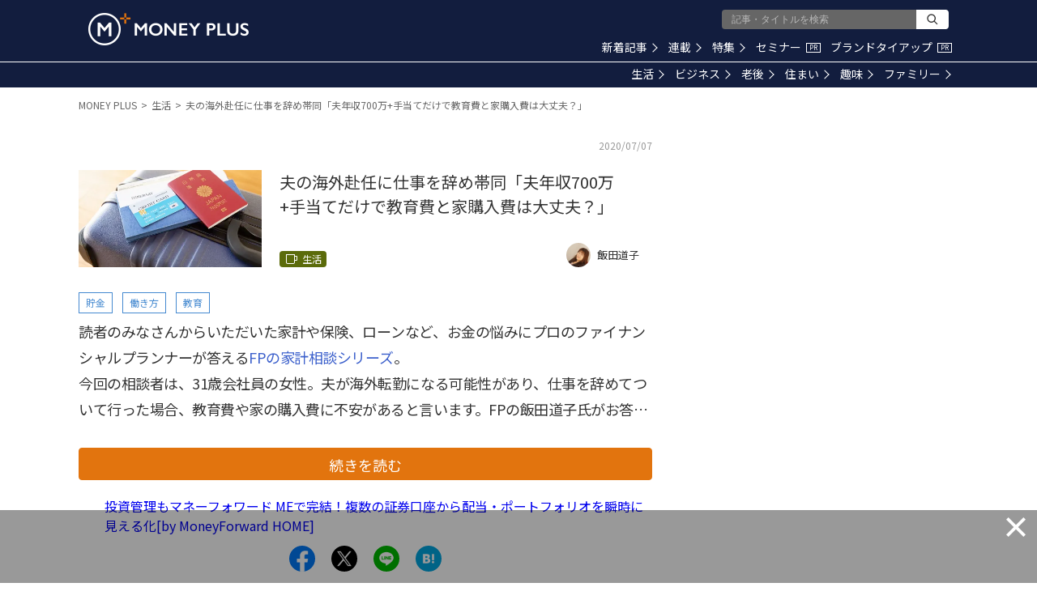

--- FILE ---
content_type: text/html; charset=utf-8
request_url: https://www.google.com/recaptcha/api2/aframe
body_size: 185
content:
<!DOCTYPE HTML><html><head><meta http-equiv="content-type" content="text/html; charset=UTF-8"></head><body><script nonce="JEOZZEHFOukb-tAjZYF4TA">/** Anti-fraud and anti-abuse applications only. See google.com/recaptcha */ try{var clients={'sodar':'https://pagead2.googlesyndication.com/pagead/sodar?'};window.addEventListener("message",function(a){try{if(a.source===window.parent){var b=JSON.parse(a.data);var c=clients[b['id']];if(c){var d=document.createElement('img');d.src=c+b['params']+'&rc='+(localStorage.getItem("rc::a")?sessionStorage.getItem("rc::b"):"");window.document.body.appendChild(d);sessionStorage.setItem("rc::e",parseInt(sessionStorage.getItem("rc::e")||0)+1);localStorage.setItem("rc::h",'1762136601748');}}}catch(b){}});window.parent.postMessage("_grecaptcha_ready", "*");}catch(b){}</script></body></html>

--- FILE ---
content_type: application/javascript; charset=utf-8
request_url: https://fundingchoicesmessages.google.com/f/AGSKWxVdMc13bLkh2IpiMy5uAhCh_LB7_CdTzPHNvBk_sbBzwrPVvkKGYdoybj9L8BYwLKDLJgiRJxE2nxcpMOE3lEfxFZ53zSwXzELJ2O4U2s53e9NSo9XhTdMZsWk1NsDm5iMv9Pq36rQblhazQXHfkVZv-zSM-O0dPB7HLmgSgYkutXaXgiPLyxOPgTUT/_/adbn?_survey_ad_-adrotation./openad./ads/leaderboard_
body_size: -1283
content:
window['581c5a90-f8bc-45e2-9a50-4ee71485c051'] = true;